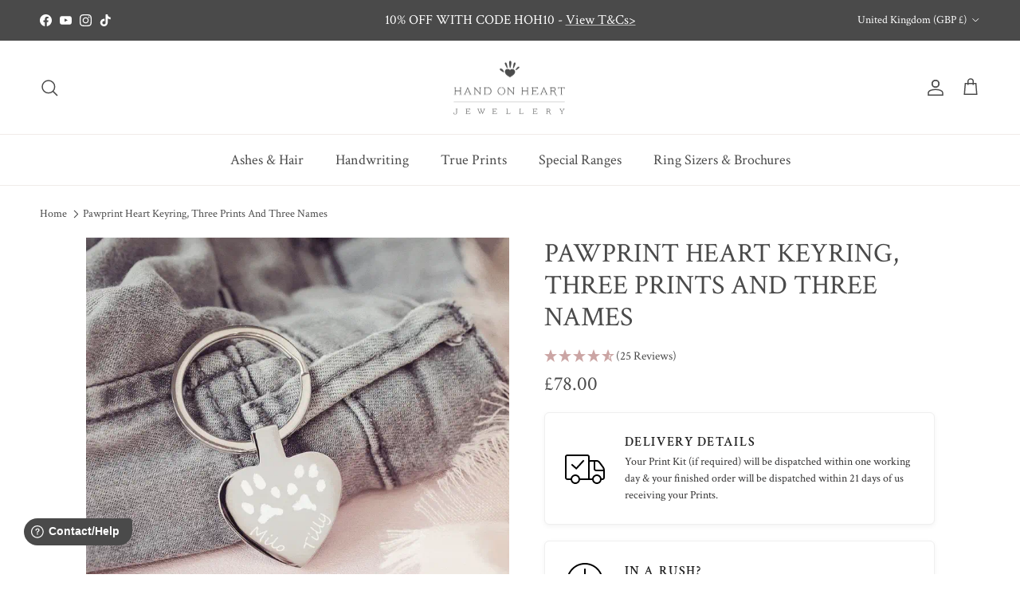

--- FILE ---
content_type: text/css
request_url: https://www.handonheartjewellery.co.uk/cdn/shop/t/219/assets/swatches.css?v=94900841181487335181759331164
body_size: -106
content:
@charset "UTF-8";
[data-swatch="black"] { --swatch-background-image: url(//www.handonheartjewellery.co.uk/cdn/shop/files/black2_128x128_crop_center.png?v=15816692745529644221) }[data-swatch="blue"] { --swatch-background-image: url(//www.handonheartjewellery.co.uk/cdn/shop/files/blue2_128x128_crop_center.png?v=14385991142259154241) }[data-swatch="pink"] { --swatch-background-image: url(//www.handonheartjewellery.co.uk/cdn/shop/files/pink2_128x128_crop_center.png?v=9534936209468433052) }[data-swatch="purple"] { --swatch-background-image: url(//www.handonheartjewellery.co.uk/cdn/shop/files/purple2_128x128_crop_center.png?v=11776805474231954481) }[data-swatch="green"] { --swatch-background-image: url(//www.handonheartjewellery.co.uk/cdn/shop/files/green2_128x128_crop_center.png?v=12595305251593177641) }[data-swatch="clear"] { --swatch-background-image: url(//www.handonheartjewellery.co.uk/cdn/shop/files/clear2_128x128_crop_center.png?v=497673896792788567) }[data-swatch="red"] { --swatch-background-image: url(//www.handonheartjewellery.co.uk/cdn/shop/files/red2_128x128_crop_center.png?v=17628095820492273764) }[data-swatch="gold"] { --swatch-background-image: url(//www.handonheartjewellery.co.uk/cdn/shop/files/gold_128x128_crop_center.png?v=6088652975019484596) }[data-swatch="rose gold"] { --swatch-background-image: url(//www.handonheartjewellery.co.uk/cdn/shop/files/rose-gold_128x128_crop_center.png?v=7292431645100018309) }[data-swatch="silver"] { --swatch-background-image: url(//www.handonheartjewellery.co.uk/cdn/shop/files/silver_128x128_crop_center.png?v=4172774162531555734) }[data-swatch="aqua"] { --swatch-background-image: url(//www.handonheartjewellery.co.uk/cdn/shop/files/aqua_128x128_crop_center.png?v=10826669281119171069) }[data-swatch="coral"] { --swatch-background-image: url(//www.handonheartjewellery.co.uk/cdn/shop/files/coral_128x128_crop_center.png?v=871361698334086910) }[data-swatch="lavender"] { --swatch-background-image: url(//www.handonheartjewellery.co.uk/cdn/shop/files/lavender_128x128_crop_center.png?v=6080032271843482037) }[data-swatch="bright pink"] { --swatch-background-image: url(//www.handonheartjewellery.co.uk/cdn/shop/files/bright-pink_128x128_crop_center.png?v=4188217135412746498) }[data-swatch="royal blue"] { --swatch-background-image: url(//www.handonheartjewellery.co.uk/cdn/shop/files/royal-blue_128x128_crop_center.png?v=11895503544211570290) }[data-swatch="light pink"] { --swatch-background-image: url(//www.handonheartjewellery.co.uk/cdn/shop/files/light-pink_128x128_crop_center.png?v=8378193076014563273) }[data-swatch="lilac"] { --swatch-background-image: url(//www.handonheartjewellery.co.uk/cdn/shop/files/lilac_128x128_crop_center.png?v=1924485459466130556) }[data-swatch="black leather"] { --swatch-background-image: url(//www.handonheartjewellery.co.uk/cdn/shop/files/black-leather2_128x128_crop_center.png?v=9022440126991539235) }[data-swatch="brown leather"] { --swatch-background-image: url(//www.handonheartjewellery.co.uk/cdn/shop/files/brown-leather_128x128_crop_center.png?v=6813275833726413425) }[data-swatch="solid charcoal"] { --swatch-background-image: url(//www.handonheartjewellery.co.uk/cdn/shop/files/solid-charcoal_128x128_crop_center.png?v=15995875831683059477) }[data-swatch="solid ruby red"] { --swatch-background-image: url(//www.handonheartjewellery.co.uk/cdn/shop/files/solid-ruby-red_128x128_crop_center.png?v=12534122456092939315) }[data-swatch="cobalt blue"] { --swatch-background-image: url(//www.handonheartjewellery.co.uk/cdn/shop/files/cobalt-blue_128x128_crop_center.png?v=1585803945407350383) }[data-swatch="white"] { --swatch-background-image: url(//www.handonheartjewellery.co.uk/cdn/shop/files/white_128x128_crop_center.png?v=852075518183118932) }[data-swatch="solid sage green"] { --swatch-background-image: url(//www.handonheartjewellery.co.uk/cdn/shop/files/sage-green_128x128_crop_center.png?v=3338374003121923935) }[data-swatch="solid salmon pink"] { --swatch-background-image: url(//www.handonheartjewellery.co.uk/cdn/shop/files/salmon-pink_128x128_crop_center.png?v=17873659899134370069) }[data-swatch="solid navy blue"] { --swatch-background-image: url(//www.handonheartjewellery.co.uk/cdn/shop/files/navy-blue_128x128_crop_center.png?v=2048080088871317820) }


--- FILE ---
content_type: text/javascript; charset=utf-8
request_url: https://www.handonheartjewellery.co.uk/products/special-offer-tag-keyring-3-paws-3-names.js
body_size: -84
content:
{"id":14818405319033,"title":"Special Offer Tag Keyring - 3 Paws \u0026 3 Names","handle":"special-offer-tag-keyring-3-paws-3-names","description":"\u003cp\u003e\u003cstrong\u003e\u003cspan style=\"color: #ff2a00;\"\u003eONLY AVAILABLE WITH QUALIFYING DESIGNS\u003c\/span\u003e\u003c\/strong\u003e. A special offer keyring featuring the same prints and names as on your qualifying piece of jewellery.\u003c\/p\u003e\n\u003cp\u003e\u003cb\u003eMaterial:\u003c\/b\u003e\u003cspan\u003e Stainless Steel\u003c\/span\u003e\u003cspan\u003e\u003cbr\u003e\u003c\/span\u003e\u003cb\u003eKeyring Size: \u003c\/b\u003eApprox H45mm W26mm D2mm\u003cb\u003e\u003cspan\u003e\u003cbr\u003e\u003c\/span\u003e\u003c\/b\u003e\u003cb\u003ePackaging:\u003c\/b\u003e \u003cspan data-mce-fragment=\"1\"\u003eLuxury Hand on Heart Velvet Gift Pouch\u003c\/span\u003e\u003c\/p\u003e","published_at":"2024-11-12T13:18:14+00:00","created_at":"2024-11-12T12:26:57+00:00","vendor":"Handonheartjewellery","type":"","tags":["spo-cs-disabled","spo-default","spo-disabled","spo-notify-me-disabled"],"price":1500,"price_min":1500,"price_max":1500,"available":true,"price_varies":false,"compare_at_price":5000,"compare_at_price_min":5000,"compare_at_price_max":5000,"compare_at_price_varies":false,"variants":[{"id":53520352772473,"title":"Default Title","option1":"Default Title","option2":null,"option3":null,"sku":"ENGPRINT145","requires_shipping":true,"taxable":true,"featured_image":null,"available":true,"name":"Special Offer Tag Keyring - 3 Paws \u0026 3 Names","public_title":null,"options":["Default Title"],"price":1500,"weight":0,"compare_at_price":5000,"inventory_management":"shopify","barcode":null,"quantity_rule":{"min":1,"max":null,"increment":1},"quantity_price_breaks":[],"requires_selling_plan":false,"selling_plan_allocations":[]}],"images":["\/\/cdn.shopify.com\/s\/files\/1\/0011\/9842\/4149\/files\/special-offer-tag-keyring-three-pawprints-three-names_1.jpg?v=1731414430"],"featured_image":"\/\/cdn.shopify.com\/s\/files\/1\/0011\/9842\/4149\/files\/special-offer-tag-keyring-three-pawprints-three-names_1.jpg?v=1731414430","options":[{"name":"Title","position":1,"values":["Default Title"]}],"url":"\/products\/special-offer-tag-keyring-3-paws-3-names","media":[{"alt":null,"id":63093139702137,"position":1,"preview_image":{"aspect_ratio":1.0,"height":1065,"width":1065,"src":"https:\/\/cdn.shopify.com\/s\/files\/1\/0011\/9842\/4149\/files\/special-offer-tag-keyring-three-pawprints-three-names_1.jpg?v=1731414430"},"aspect_ratio":1.0,"height":1065,"media_type":"image","src":"https:\/\/cdn.shopify.com\/s\/files\/1\/0011\/9842\/4149\/files\/special-offer-tag-keyring-three-pawprints-three-names_1.jpg?v=1731414430","width":1065}],"requires_selling_plan":false,"selling_plan_groups":[]}

--- FILE ---
content_type: text/javascript
request_url: https://cdn.shopify.com/extensions/019bcb2f-2844-7090-82f1-24985a44c852/essential-post-purchase-upsell-875/assets/cross-sell-app-block-CoiTZhfq.js
body_size: -567
content:
import{z as p,u as s,O as e}from"./stylex-Bhw_sc_L.js";import{A as r}from"./AppBlock-q1WZ2yL-.js";const l=o=>s(r,{liquidProps:o,offerType:e.CROSS_SELL});p(l,"essential-upsell-cross-sell-app-block",["upsellAppData","productPageProduct","productPageCollectionIds","cartItems","firstShopProductId","shopMoneyFormat"]);


--- FILE ---
content_type: text/javascript; charset=utf-8
request_url: https://www.handonheartjewellery.co.uk/products/pawprint-heart-keyring-three-prints-and-three-names.js
body_size: 690
content:
{"id":2344933392469,"title":"Pawprint Heart Keyring, Three Prints And Three Names","handle":"pawprint-heart-keyring-three-prints-and-three-names","description":"\u003cp\u003e\u003cspan\u003eMade to love forever, this Pawprint Heart Keyring is made unique with the true prints of your treasured pets. The keyring is made from stainless steel and is engraved with two prints and two names on the front and one print and one name on the reverse. You can either supply us with prints that you may already \u003c\/span\u003ehave,\u003cspan\u003e or request a free Magic Printing Kit when you order. This gift is from our Engraved Range which means that the prints are engraved onto the surface of the keyring and comes with a 12-month no-fade guarantee. Your finished piece of Jewellery will come beautifully presented in a Hand on Heart Jewellery Velvet Pouch and delivered to your door.\u003c\/span\u003e\u003c\/p\u003e","published_at":"2018-12-04T13:39:09+00:00","created_at":"2018-12-06T12:11:24+00:00","vendor":"Handonheartjewellery","type":"Pawprint Jewellery","tags":["BOGOF","Collection_Pawprints","Design Type_Keyrings","ENGK","Heart Keyring","keyring","Number of Prints_3 People's Prints","pawprint","printjewellery","spo-cs-disabled","spo-default","spo-disabled","spo-notify-me-disabled","summersale20","Velvet Pouch"],"price":7800,"price_min":7800,"price_max":7800,"available":true,"price_varies":false,"compare_at_price":null,"compare_at_price_min":0,"compare_at_price_max":0,"compare_at_price_varies":false,"variants":[{"id":21210592542805,"title":"Default Title","option1":"Default Title","option2":null,"option3":null,"sku":"ENGPRINT919","requires_shipping":true,"taxable":true,"featured_image":null,"available":true,"name":"Pawprint Heart Keyring, Three Prints And Three Names","public_title":null,"options":["Default Title"],"price":7800,"weight":0,"compare_at_price":null,"inventory_management":"shopify","barcode":"","quantity_rule":{"min":1,"max":null,"increment":1},"quantity_price_breaks":[],"requires_selling_plan":false,"selling_plan_allocations":[]}],"images":["\/\/cdn.shopify.com\/s\/files\/1\/0011\/9842\/4149\/products\/pawprint-heart-keyring-three-prints.gif?v=1600855075"],"featured_image":"\/\/cdn.shopify.com\/s\/files\/1\/0011\/9842\/4149\/products\/pawprint-heart-keyring-three-prints.gif?v=1600855075","options":[{"name":"Title","position":1,"values":["Default Title"]}],"url":"\/products\/pawprint-heart-keyring-three-prints-and-three-names","media":[{"alt":"Pawprint Keyring","id":1026647556181,"position":1,"preview_image":{"aspect_ratio":1.0,"height":1000,"width":1000,"src":"https:\/\/cdn.shopify.com\/s\/files\/1\/0011\/9842\/4149\/products\/pawprint-heart-keyring-three-prints.gif?v=1600855075"},"aspect_ratio":1.0,"height":1000,"media_type":"image","src":"https:\/\/cdn.shopify.com\/s\/files\/1\/0011\/9842\/4149\/products\/pawprint-heart-keyring-three-prints.gif?v=1600855075","width":1000}],"requires_selling_plan":false,"selling_plan_groups":[]}

--- FILE ---
content_type: text/javascript; charset=utf-8
request_url: https://www.handonheartjewellery.co.uk/products/luxury-gift-bag-1.js
body_size: 373
content:
{"id":4842319609941,"title":"Luxury Gift Bag","handle":"luxury-gift-bag-1","description":"","published_at":"2021-08-19T09:37:34+01:00","created_at":"2021-02-16T16:03:24+00:00","vendor":"Hand on Heart Jewellery","type":"","tags":["_tab_important-engraving-information","FD2023","gift bag","MD2023","spo-cs-disabled","spo-default","spo-disabled","spo-notify-me-disabled"],"price":299,"price_min":299,"price_max":299,"available":true,"price_varies":false,"compare_at_price":null,"compare_at_price_min":0,"compare_at_price_max":0,"compare_at_price_varies":false,"variants":[{"id":33000115273813,"title":"Default Title","option1":"Default Title","option2":null,"option3":null,"sku":"ENGIMPBAG568","requires_shipping":true,"taxable":true,"featured_image":null,"available":true,"name":"Luxury Gift Bag","public_title":null,"options":["Default Title"],"price":299,"weight":0,"compare_at_price":null,"inventory_management":"shopify","barcode":"","quantity_rule":{"min":1,"max":null,"increment":1},"quantity_price_breaks":[],"requires_selling_plan":false,"selling_plan_allocations":[]}],"images":["\/\/cdn.shopify.com\/s\/files\/1\/0011\/9842\/4149\/files\/luxury-gift-bag_1.jpg?v=1710415966"],"featured_image":"\/\/cdn.shopify.com\/s\/files\/1\/0011\/9842\/4149\/files\/luxury-gift-bag_1.jpg?v=1710415966","options":[{"name":"Title","position":1,"values":["Default Title"]}],"url":"\/products\/luxury-gift-bag-1","media":[{"alt":null,"id":23617266712661,"position":1,"preview_image":{"aspect_ratio":1.0,"height":1065,"width":1065,"src":"https:\/\/cdn.shopify.com\/s\/files\/1\/0011\/9842\/4149\/files\/luxury-gift-bag_1.jpg?v=1710415966"},"aspect_ratio":1.0,"height":1065,"media_type":"image","src":"https:\/\/cdn.shopify.com\/s\/files\/1\/0011\/9842\/4149\/files\/luxury-gift-bag_1.jpg?v=1710415966","width":1065}],"requires_selling_plan":false,"selling_plan_groups":[]}

--- FILE ---
content_type: text/json
request_url: https://conf.config-security.com/model
body_size: 85
content:
{"title":"recommendation AI model (keras)","structure":"release_id=0x2a:79:31:4a:23:3a:69:7f:5e:69:32:24:2a:42:7f:2e:6f:33:5e:6a:4d:4d:65:2b:64:7c:5a:35:23;keras;0vx7c1ef742jkqsbtvy556pywpy3kgsoipc4682ozlta1y8xetu9on0iqxz2uk64aqdxsmwj","weights":"../weights/2a79314a.h5","biases":"../biases/2a79314a.h5"}